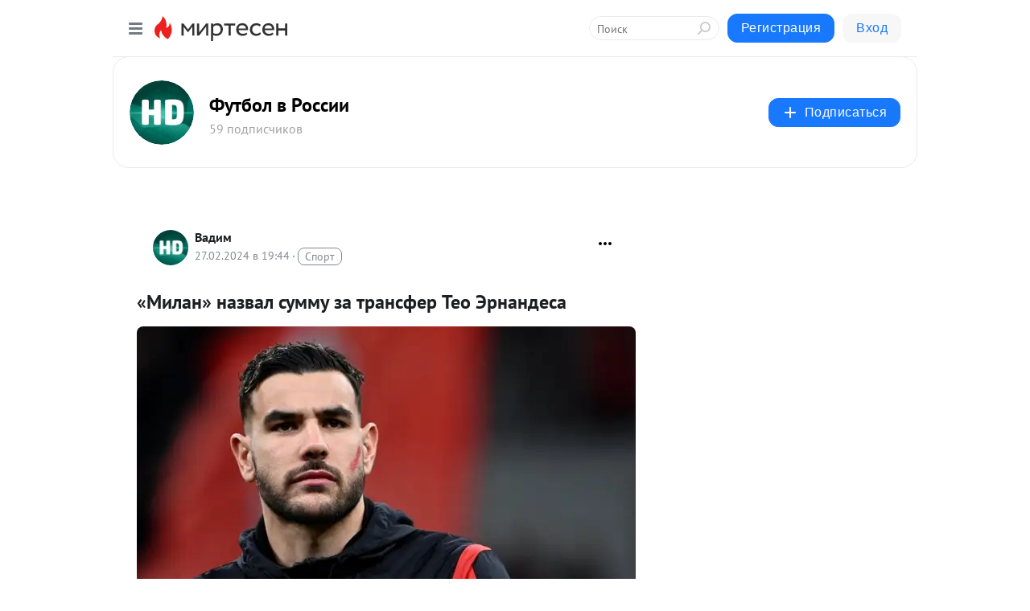

--- FILE ---
content_type: application/javascript;charset=UTF-8
request_url: https://exad.smi2.ru/jsapi?action=rtb_news&payload=CAMSJGYyN2QzODkzLTEwZWEtNGFmNi05OWViLWIyNzU2NTQwMmUwZRpDEMaB1ssGIgVydV9SVSoMNTIuMTQuMzIuMjM3MAE6JGQyMTU0NTllLTI0Y2EtNGUwNy05MmIyLTI1ODA5OTIyNjY0NCKoAQiAChDQBRqfAU1vemlsbGEvNS4wIChNYWNpbnRvc2g7IEludGVsIE1hYyBPUyBYIDEwXzE1XzcpIEFwcGxlV2ViS2l0LzUzNy4zNiAoS0hUTUwsIGxpa2UgR2Vja28pIENocm9tZS8xMzEuMC4wLjAgU2FmYXJpLzUzNy4zNjsgQ2xhdWRlQm90LzEuMDsgK2NsYXVkZWJvdEBhbnRocm9waWMuY29tKSoRCOSkAxoLbWlydGVzZW4ucnUy6gIKXWh0dHBzOi8vZm9vdGJhbGxoZC5taXJ0ZXNlbi5ydS9ibG9nLzQzMTU0ODY2NTU0Ly1NaWxhbi1uYXp2YWwtc3VtbXUtemEtdHJhbnNmZXItVGVvLUVybmFuZGVzYRJhaHR0cHM6Ly9mb290YmFsbGhkLnJ1L2FsbG5ld3MvaXRhbGlhbmV3cy8zODYwNTQtbWlsYW4tbmF6dmFsLXN1bW11LXphLXRyYW5zZmVyLXRlby1lcm5hbmRlc2EuaHRtbCKlAcKr0JzQuNC70LDQvcK7INC90LDQt9Cy0LDQuyDRgdGD0LzQvNGDINC30LAg0YLRgNCw0L3RgdGE0LXRgCDQotC10L4g0K3RgNC90LDQvdC00LXRgdCwIC0g0KTRg9GC0LHQvtC7INCyINCg0L7RgdGB0LjQuCAtINCc0LXQtNC40LDQv9C70LDRgtGE0L7RgNC80LAg0JzQuNGA0KLQtdGB0LXQvUIaCIusBhILc2xvdF8xMDM5NDcYGiABQAJIrAI
body_size: 72
content:
_jsapi_callbacks_._3({"response_id":"f27d3893-10ea-4af6-99eb-b27565402e0e","blocks":[{"block_id":103947,"tag_id":"slot_103947","items":[],"block_view_uuid":"","strategy_id":14}],"trace":[]});


--- FILE ---
content_type: application/javascript;charset=UTF-8
request_url: https://exad.smi2.ru/jsapi?action=rtb_news&payload=CAISJDkwZTI1ZGExLTQ3MTktNGZlMy04ZmE3LWE3OTIxNmQ0NzFlZBpDEMaB1ssGIgVydV9SVSoMNTIuMTQuMzIuMjM3MAE6JGQyMTU0NTllLTI0Y2EtNGUwNy05MmIyLTI1ODA5OTIyNjY0NCKoAQiAChDQBRqfAU1vemlsbGEvNS4wIChNYWNpbnRvc2g7IEludGVsIE1hYyBPUyBYIDEwXzE1XzcpIEFwcGxlV2ViS2l0LzUzNy4zNiAoS0hUTUwsIGxpa2UgR2Vja28pIENocm9tZS8xMzEuMC4wLjAgU2FmYXJpLzUzNy4zNjsgQ2xhdWRlQm90LzEuMDsgK2NsYXVkZWJvdEBhbnRocm9waWMuY29tKSoRCOSkAxoLbWlydGVzZW4ucnUy6gIKXWh0dHBzOi8vZm9vdGJhbGxoZC5taXJ0ZXNlbi5ydS9ibG9nLzQzMTU0ODY2NTU0Ly1NaWxhbi1uYXp2YWwtc3VtbXUtemEtdHJhbnNmZXItVGVvLUVybmFuZGVzYRJhaHR0cHM6Ly9mb290YmFsbGhkLnJ1L2FsbG5ld3MvaXRhbGlhbmV3cy8zODYwNTQtbWlsYW4tbmF6dmFsLXN1bW11LXphLXRyYW5zZmVyLXRlby1lcm5hbmRlc2EuaHRtbCKlAcKr0JzQuNC70LDQvcK7INC90LDQt9Cy0LDQuyDRgdGD0LzQvNGDINC30LAg0YLRgNCw0L3RgdGE0LXRgCDQotC10L4g0K3RgNC90LDQvdC00LXRgdCwIC0g0KTRg9GC0LHQvtC7INCyINCg0L7RgdGB0LjQuCAtINCc0LXQtNC40LDQv9C70LDRgtGE0L7RgNC80LAg0JzQuNGA0KLQtdGB0LXQvUIaCIOsBhILc2xvdF8xMDM5MzkYGiACQAJIrAI
body_size: 71
content:
_jsapi_callbacks_._2({"response_id":"90e25da1-4719-4fe3-8fa7-a79216d471ed","blocks":[{"block_id":103939,"tag_id":"slot_103939","items":[],"block_view_uuid":"","strategy_id":14}],"trace":[]});


--- FILE ---
content_type: application/javascript;charset=UTF-8
request_url: https://exad.smi2.ru/jsapi?action=rtb_news&payload=CAQSJDJmOWZkYzcwLWM3ZDQtNDllZC1hOWZkLTAzMzU5ZTE5MjY3ZBpDEMaB1ssGIgVydV9SVSoMNTIuMTQuMzIuMjM3MAE6JGQyMTU0NTllLTI0Y2EtNGUwNy05MmIyLTI1ODA5OTIyNjY0NCKoAQiAChDQBRqfAU1vemlsbGEvNS4wIChNYWNpbnRvc2g7IEludGVsIE1hYyBPUyBYIDEwXzE1XzcpIEFwcGxlV2ViS2l0LzUzNy4zNiAoS0hUTUwsIGxpa2UgR2Vja28pIENocm9tZS8xMzEuMC4wLjAgU2FmYXJpLzUzNy4zNjsgQ2xhdWRlQm90LzEuMDsgK2NsYXVkZWJvdEBhbnRocm9waWMuY29tKSoRCOSkAxoLbWlydGVzZW4ucnUy6gIKXWh0dHBzOi8vZm9vdGJhbGxoZC5taXJ0ZXNlbi5ydS9ibG9nLzQzMTU0ODY2NTU0Ly1NaWxhbi1uYXp2YWwtc3VtbXUtemEtdHJhbnNmZXItVGVvLUVybmFuZGVzYRJhaHR0cHM6Ly9mb290YmFsbGhkLnJ1L2FsbG5ld3MvaXRhbGlhbmV3cy8zODYwNTQtbWlsYW4tbmF6dmFsLXN1bW11LXphLXRyYW5zZmVyLXRlby1lcm5hbmRlc2EuaHRtbCKlAcKr0JzQuNC70LDQvcK7INC90LDQt9Cy0LDQuyDRgdGD0LzQvNGDINC30LAg0YLRgNCw0L3RgdGE0LXRgCDQotC10L4g0K3RgNC90LDQvdC00LXRgdCwIC0g0KTRg9GC0LHQvtC7INCyINCg0L7RgdGB0LjQuCAtINCc0LXQtNC40LDQv9C70LDRgtGE0L7RgNC80LAg0JzQuNGA0KLQtdGB0LXQvUIaCIWsBhILc2xvdF8xMDM5NDEYGiAEQAJIrAc
body_size: 71
content:
_jsapi_callbacks_._4({"response_id":"2f9fdc70-c7d4-49ed-a9fd-03359e19267d","blocks":[{"block_id":103941,"tag_id":"slot_103941","items":[],"block_view_uuid":"","strategy_id":14}],"trace":[]});


--- FILE ---
content_type: application/javascript;charset=UTF-8
request_url: https://exad.smi2.ru/jsapi?action=rtb_news&payload=CAESJDViOWIwMDA1LWRkNGItNGJmMi1iZjliLTljOGQ0ZTFiN2RlMxpDEMaB1ssGIgVydV9SVSoMNTIuMTQuMzIuMjM3MAE6JGQyMTU0NTllLTI0Y2EtNGUwNy05MmIyLTI1ODA5OTIyNjY0NCKoAQiAChDQBRqfAU1vemlsbGEvNS4wIChNYWNpbnRvc2g7IEludGVsIE1hYyBPUyBYIDEwXzE1XzcpIEFwcGxlV2ViS2l0LzUzNy4zNiAoS0hUTUwsIGxpa2UgR2Vja28pIENocm9tZS8xMzEuMC4wLjAgU2FmYXJpLzUzNy4zNjsgQ2xhdWRlQm90LzEuMDsgK2NsYXVkZWJvdEBhbnRocm9waWMuY29tKSoRCOSkAxoLbWlydGVzZW4ucnUy6gIKXWh0dHBzOi8vZm9vdGJhbGxoZC5taXJ0ZXNlbi5ydS9ibG9nLzQzMTU0ODY2NTU0Ly1NaWxhbi1uYXp2YWwtc3VtbXUtemEtdHJhbnNmZXItVGVvLUVybmFuZGVzYRJhaHR0cHM6Ly9mb290YmFsbGhkLnJ1L2FsbG5ld3MvaXRhbGlhbmV3cy8zODYwNTQtbWlsYW4tbmF6dmFsLXN1bW11LXphLXRyYW5zZmVyLXRlby1lcm5hbmRlc2EuaHRtbCKlAcKr0JzQuNC70LDQvcK7INC90LDQt9Cy0LDQuyDRgdGD0LzQvNGDINC30LAg0YLRgNCw0L3RgdGE0LXRgCDQotC10L4g0K3RgNC90LDQvdC00LXRgdCwIC0g0KTRg9GC0LHQvtC7INCyINCg0L7RgdGB0LjQuCAtINCc0LXQtNC40LDQv9C70LDRgtGE0L7RgNC80LAg0JzQuNGA0KLQtdGB0LXQvUIaCIisBhILc2xvdF8xMDM5NDQYGiABQAJIrAI
body_size: 71
content:
_jsapi_callbacks_._1({"response_id":"5b9b0005-dd4b-4bf2-bf9b-9c8d4e1b7de3","blocks":[{"block_id":103944,"tag_id":"slot_103944","items":[],"block_view_uuid":"","strategy_id":14}],"trace":[]});


--- FILE ---
content_type: application/javascript;charset=UTF-8
request_url: https://exad.smi2.ru/jsapi?action=rtb_news&payload=EiRjMGMzYzliYi1iNjY1LTRlNTctYWIzYy05MDBmZGU0NzNmOGEaQxDGgdbLBiIFcnVfUlUqDDUyLjE0LjMyLjIzNzABOiRkMjE1NDU5ZS0yNGNhLTRlMDctOTJiMi0yNTgwOTkyMjY2NDQiqAEIgAoQ0AUanwFNb3ppbGxhLzUuMCAoTWFjaW50b3NoOyBJbnRlbCBNYWMgT1MgWCAxMF8xNV83KSBBcHBsZVdlYktpdC81MzcuMzYgKEtIVE1MLCBsaWtlIEdlY2tvKSBDaHJvbWUvMTMxLjAuMC4wIFNhZmFyaS81MzcuMzY7IENsYXVkZUJvdC8xLjA7ICtjbGF1ZGVib3RAYW50aHJvcGljLmNvbSkqEQjkpAMaC21pcnRlc2VuLnJ1MuoCCl1odHRwczovL2Zvb3RiYWxsaGQubWlydGVzZW4ucnUvYmxvZy80MzE1NDg2NjU1NC8tTWlsYW4tbmF6dmFsLXN1bW11LXphLXRyYW5zZmVyLVRlby1Fcm5hbmRlc2ESYWh0dHBzOi8vZm9vdGJhbGxoZC5ydS9hbGxuZXdzL2l0YWxpYW5ld3MvMzg2MDU0LW1pbGFuLW5henZhbC1zdW1tdS16YS10cmFuc2Zlci10ZW8tZXJuYW5kZXNhLmh0bWwipQHCq9Cc0LjQu9Cw0L3CuyDQvdCw0LfQstCw0Lsg0YHRg9C80LzRgyDQt9CwINGC0YDQsNC90YHRhNC10YAg0KLQtdC-INCt0YDQvdCw0L3QtNC10YHQsCAtINCk0YPRgtCx0L7QuyDQsiDQoNC-0YHRgdC40LggLSDQnNC10LTQuNCw0L_Qu9Cw0YLRhNC-0YDQvNCwINCc0LjRgNCi0LXRgdC10L1CGgj1mwYSC3Nsb3RfMTAxODc3GBogAkACSOwE
body_size: 73
content:
_jsapi_callbacks_._0({"response_id":"c0c3c9bb-b665-4e57-ab3c-900fde473f8a","blocks":[{"block_id":101877,"tag_id":"slot_101877","items":[],"block_view_uuid":"","strategy_id":14}],"trace":[]});
